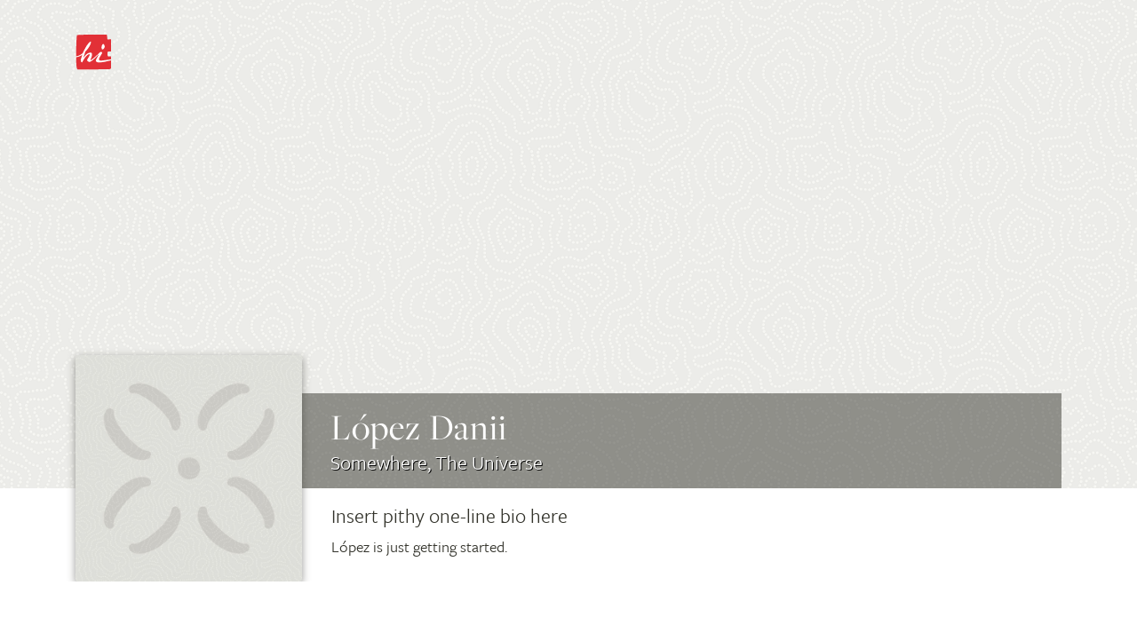

--- FILE ---
content_type: text/html
request_url: https://hitotoki.org/people/daniela
body_size: 17586
content:
  <!DOCTYPE html>
<html>
    <head>
          <meta content="text/html; charset=utf-8" http-equiv="Content-Type" />
  <meta content="en-us" http-equiv="Content-Language" />

      <script type="text/javascript">var _sf_startpt=(new Date()).getTime()</script>
  
      <meta content='width=device-width, initial-scale=1.0, maximum-scale=1.0, user-scalable=no, minimal-ui' name='viewport'>
  
      <head prefix="og: http://ogp.me/ns# fb: http://ogp.me/ns/fb# narrativemapping: http://ogp.me/ns/fb/hitotoki#">
    <meta property="fb:app_id" content="475799045785748" />
    <meta property="og:url" content="https://hitotoki.org/people/daniela" />
    <!-- required -->
    <meta property="og:title" content="López Danii">
            <meta name="og:image" content="/bundles/hitomain/images/hi_big.png?v=1475304932">
    
            <!-- summary card -->
        <meta name="twitter:card" content="summary">
                    <meta name="twitter:image" content="/bundles/hitomain/images/default-profile.jpg?v=1475304932">
                <meta name="twitter:site" content="@sayhi">
    <meta name="twitter:title" content="López Danii on Hi">
            <meta name="twitter:description" content="Moments by López Danii on Hi">
    



  <link rel="apple-touch-icon" href="../bundles/hitomain/images/apple-touch-icon-57x57-v=1475304932.png" />
  <link rel="apple-touch-icon" sizes="72x72" href="../bundles/hitomain/images/apple-touch-icon-72x72-v=1475304932.png" />
  <link rel="apple-touch-icon" sizes="114x114" href="../bundles/hitomain/images/apple-touch-icon-114x114-v=1475304932.png" />
  <link rel="icon" type="image/x-icon" href="../bundles/hitomain/images/favicon-v=1475304932.png" />

  <title>López Danii on Hi</title>
            <link rel="stylesheet" href="../css/3719091-v=1475304932.css" />
      
  <script src="http://cdn.ravenjs.com/1.1.11/jquery,native/raven.min.js"></script>
  <script>
      var options = {
          whitelistUrls: [
              /hi\.co/, /i\.hi\.co/, /sayhi\.co/, /sayhi\.dev/
          ]
      };
      
  </script>

  <link rel="stylesheet" href="https://use.typekit.net/mkp3ksc.css">
  <script type="text/javascript">try{Typekit.load();}catch(e){}</script>
    <script type="text/javascript">
    window._gaq = {
      push: function(){},
      _createAsyncTracker: function(){},
      _getAsyncTracker: function(){}
    }
  </script>
      </head>
    <body class="fullbleed profile_page" data-route="">
        <div class="off-canvas-wrap">
  <div class="inner-wrap">
          <aside class="left-off-canvas-menu">
      <nav>
        <ul>
                  <li><a href="#" onclick='$(".exit-off-canvas").click();return false;' rel="auth" class="auth_delay">Sign In / Sign Up</a></li>
                </ul>
                <ul>
          <li><a href="/">Home</a></li>
          <li><a href="../editors_picks.html">Editors' picks</a></li>
          <li><a href="../extended.html">All the stories</a></li>
        </ul>
        <ul>
          <li><a href="../login.html">Welcome committee</a></li>
          <li><a href="../about.html">About Hi</a></li>
          <li><a href="mailto:feedback@hi.co">feedback@hi.co</a></li>
                  </ul>
      </nav>
      <h3>Capture. Write. Publish.</h3>
      <h3>1,994,637 words<br /> 3,431 cities</h3>
    </aside>
    <a class="exit-off-canvas"></a>




      <div class="container header-container-mobile">
        <div class="row">
          <header>
            <div class="large-6 medium-7 small-6 columns logo">
              <h1>                <a class="left-off-canvas-toggle asleep" href="#">
                  <svg alt="Home" version="1.1" id="Layer_3" xmlns="http://www.w3.org/2000/svg" xmlns:xlink="http://www.w3.org/1999/xlink" x="0px" y="0px"
                     width="40px" height="40px" viewBox="0 0 43 43" enable-background="new 0 0 43 43" xml:space="preserve">
                  <g>
                    <path class="background" fill="#FF0000" d="M1.769,0.671c-0.686,0.7-1.771,34.654-0.128,39.926c0.584,1.878,1.245,1.719,1.964,1.725
      c0.72,0.005,36.007-0.368,37.469-0.44c1.555-0.076,2.321-1.021,2.516-3.294c0.097-1.134-0.069-12.161-0.204-12.325
      c-0.134-0.166-2.698,0.159-3.418,0.243c-0.721,0.084-1.16-1.179-1.155-1.807c0.005-0.63-0.164-2.071-0.159-2.699
      c0.005-0.63,0.439-1.437,1.16-1.512c0.701-0.075,3.707,0.16,3.883-0.13c0.176-0.292,0.013-12.528,0.02-13.427
      c0.007-0.899-0.799-1.355-1.608-1.361c-0.81-0.006-2.251,0.432-2.251,0.432s-1.438-0.011-1.429-1.27
      c0.01-1.258-0.329-3.959-0.329-3.959s-0.175-0.721-0.984-0.727C36.305,0.039,2.661-0.239,1.769,0.671z"/>
    <path class="foreground" fill="#FFFFFF" d="M16.926,33.116c-1.678-0.013-3.272-1.749-2.785-2.764c0.444-0.928,4.122-6.668,2.953-6.677
      c-4.23-0.033-8.743,9.599-9.014,9.777c-0.271,0.177-1.662-0.238-1.478-0.822c0.391-1.236-0.347-1.576-0.347-1.576
      c0.007-0.898,2.076-6.817,2.076-6.817c-1.495,1.518-5.697,3.081-7.657,3.186c-1.395,0.074-0.191-1.155-0.191-1.155
      s3.876-0.038,8.312-3.87c0,0,5.074-11.613,9.281-14.092c1.254-0.739,0.779,3.918-3.125,8.743c-0.51,0.631-1.816,2.234-3.084,3.483
      l-2.399,7.985c0,0,3.709-6.807,8.685-6.767c3.147,0.023,1.396,5.585,0.299,7.825c-1.097,2.239,0.665,1.023,1.345,0.55
      c2.486-1.735,9.823-8.602,10.095-8.96c0.272-0.357,2.116-0.298,2.378,0.604c0.263,0.901-3.917,6.534-3.927,7.838
      c-0.011,1.304,0.929,1.896,2.143,1.905c1.214,0.009,12.603-1.605,13.149-1.652c0.473-0.042,0.541,0.917,0,1.081
      c-0.688,0.21-10.379,2.84-15.415,2.802c-1.349-0.011-3.683-0.568-3.67-2.231c0.008-1.08,3.516-6.919,3.472-7.078
      c-0.043-0.157-0.133-0.169-0.291-0.113C27.574,24.375,19.488,33.136,16.926,33.116z"/>
    <path class="foreground" fill="#FFFFFF" d="M31.606,14.524c0.012-1.482,1.284-3.227,1.914-3.222s1.82,1.408,1.863,3.252
      c0.034,1.438-1.87,3.447-2.454,3.354c-0.583-0.095-1.26,0.125-1.337-1.539C31.516,14.704,31.606,14.524,31.606,14.524z"/>
                  </g>
                  </svg>
                </a>
              </h1>
                          </div>
                          <div class="large-6 medium-7 small-6 columns show-for-small-only" style="
                position: relative;
                width: auto;
                top: -18px;
                float: right;
                padding: 0;
                margin: 0;
                height: 0px;
                ">
                <a href="../login.html" class="button shock" style="font-size: 1.4em;display: inline;float: right;font-size: 1.4em; display: inline; float: right; margin-right: 15px; margin-top: 25px;">Join</a>
              </div>
                        <div class="large-6 medium-5 hide-for-small columns sketchme">
              <nav>
              <ul>
                                <li class="login_action asleep">
                  <a href="#" rel="auth" class="button shock" style="font-size: 1.8em;">Join</a>
                </li>
                              </ul>
              </nav>
            </div>
          </header>
        </div>
      </div>

  
  <div id="alertsContainer">
    <div class="container alerts">
      <div class="row">
                                            </div>
  </div>
    </div>

  
    <div id="profile_cover">
    <div class="head_wrap">
      <div class="cover_image fadein fadein-half"  style="background-image: url('../bundles/hitomain/images/bg_huge_pattern-v=1475304932.png');"></div>
      <div class="container ">
        <div class="row large-12 medium-12">
          <div class="large-3 medium-4 small-8 small-offset-2 large-offset-0 medium-offset-0 columns profile_image">
            <a
                            href="../bundles/hitomain/images/default-profile-v=1475304932.jpg" class="fancybox"
              >

              <img class="big_profile ava" src="../bundles/hitomain/images/default-profile-v=1475304932.jpg">
            </a>

                        <div class="subscription">
              <button rel="auth" data-sub-type="user" data-username="daniela" class="subscription_button btn asleep" data-state="unsubscribed" disabled="disabled" >Subscribe</button>
              <p class="hint">                                <br />Get updated when López publishes an extended moment.
                              </p>
            </div>
            
                                </div>

        <div class="large-9 medium-8 columns last profile_data">
          <div class="profile_data_head">
                        <h1>López Danii</h1>
            <p class="location">
                            Somewhere, The Universe                           </p>
          </div>
          <p class="bio">
                        Insert pithy one-line bio here                       </p>
                                    <p class="history">López is just getting started.</p>
                          
          </div>
        </div>
      </div>
    </div>
  </div>

  
    
  

    
    
    
        <footer>
        <div class="row">
          <div class="large-12 columns">
            <ul><li><a href="../about.html">About Hi / Contact</a></li><li><a href="../about/privacy.html">Privacy Policy</a></li><li><a href="../about/terms.html">Terms of Service</a></li></ul>
            <p>© 2013–2016 Moments Management Corp.<br /> Managing your moments, so you don't have to.</p>

            <div class="colab">
            <h4>Proudly in collaboration with</h4>
            <a href="http://rackspace.com" target="_new">
            <svg version="1.1" xmlns="http://www.w3.org/2000/svg" xmlns:xlink="http://www.w3.org/1999/xlink" x="0px" y="0px"
               width="50px" height="14.862px" viewBox="161.679 50.76 50 14.862" enable-background="new 161.679 50.76 50 14.862"
               xml:space="preserve" id="rackspace">
            <g id="Foreground">
                <path fill="#FFFFFF" d="M185.262,50.792c-0.019,0-0.034,0.013-0.038,0.031l-0.358,1.869c-0.002,0.011,0.001,0.023,0.008,0.032
                  s0.018,0.014,0.029,0.014h1.114c0.018,0,0.034-0.013,0.038-0.031l0.059-0.294c0.002-0.011-0.001-0.023-0.008-0.032
                  c-0.007-0.009-0.018-0.014-0.029-0.014c0,0-0.612,0-0.693,0c0.014-0.071,0.076-0.398,0.085-0.448c0.057,0,0.625,0,0.625,0
                  c0.019,0,0.034-0.014,0.038-0.032l0.053-0.294c0-0.002,0.001-0.004,0.001-0.007c0-0.009-0.003-0.018-0.009-0.024
                  c-0.007-0.009-0.019-0.014-0.03-0.014c0,0-0.527,0-0.607,0c0.013-0.068,0.063-0.336,0.073-0.384c0.058,0,0.7,0,0.7,0
                  c0.019,0,0.034-0.013,0.038-0.032l0.051-0.294c0-0.002,0-0.004,0-0.007c0-0.009-0.003-0.018-0.009-0.024
                  c-0.008-0.009-0.018-0.014-0.029-0.014L185.262,50.792L185.262,50.792z"/>
                <path fill="#FFFFFF" d="M175.747,51.163h-0.086l-0.095,0.494h0.087c0.124,0,0.233-0.04,0.3-0.107
                  c0.049-0.05,0.073-0.113,0.073-0.187v-0.007C176.023,51.223,175.938,51.163,175.747,51.163z M175.31,50.792h0.316
                  c0.3,0,0.857,0,0.867,0.522v0.016c0,0.185-0.062,0.345-0.18,0.465c-0.147,0.15-0.373,0.233-0.636,0.233h-0.186l-0.13,0.678
                  c-0.003,0.019-0.019,0.031-0.038,0.031h-0.375c-0.011,0-0.022-0.005-0.029-0.014c-0.007-0.008-0.01-0.021-0.008-0.031l0.361-1.869
                  C175.276,50.805,175.292,50.792,175.31,50.792z"/>
                <path fill="#FFFFFF" d="M177.173,51.976c0.003,0.205,0.102,0.423,0.364,0.423c0.133,0,0.253-0.053,0.356-0.158
                  c0.182-0.186,0.259-0.48,0.255-0.689c-0.003-0.204-0.103-0.42-0.37-0.42c-0.136,0-0.256,0.053-0.358,0.156
                  C177.265,51.446,177.168,51.716,177.173,51.976z M176.993,51.122c0.205-0.24,0.471-0.362,0.791-0.362
                  c0.519,0,0.823,0.303,0.833,0.831c0.006,0.317-0.103,0.62-0.307,0.854c-0.188,0.214-0.47,0.326-0.815,0.326
                  c-0.463,0-0.781-0.327-0.79-0.814C176.699,51.647,176.801,51.351,176.993,51.122z"/>
                <path fill="#FFFFFF" d="M181.14,50.792c-0.015,0-0.029,0.009-0.035,0.023c0,0-0.467,1.055-0.57,1.289
                  c-0.006-0.251-0.032-1.274-0.032-1.274c0-0.021-0.017-0.037-0.039-0.037h-0.503c-0.015,0-0.029,0.009-0.035,0.023
                  c0,0-0.439,1.059-0.535,1.29c-0.015-0.247-0.075-1.277-0.075-1.277c-0.001-0.021-0.018-0.036-0.038-0.036h-0.375
                  c-0.011,0-0.021,0.004-0.028,0.012c-0.007,0.008-0.011,0.019-0.01,0.029l0.154,1.869c0.001,0.02,0.018,0.035,0.038,0.035h0.463
                  c0.015,0,0.029-0.009,0.035-0.023c0,0,0.465-1.103,0.567-1.345c0.008,0.258,0.042,1.331,0.042,1.331
                  c0,0.021,0.018,0.037,0.039,0.037h0.468c0.015,0,0.029-0.009,0.035-0.022l0.856-1.869c0.005-0.012,0.004-0.026-0.003-0.037
                  c-0.007-0.011-0.019-0.018-0.032-0.018H181.14z"/>
                <path fill="#FFFFFF" d="M181.918,50.792c-0.019,0-0.034,0.013-0.038,0.031l-0.358,1.869c-0.002,0.011,0.001,0.023,0.008,0.032
                  c0.007,0.009,0.018,0.014,0.03,0.014h1.114c0.019,0,0.034-0.013,0.038-0.031l0.058-0.294c0.002-0.011,0-0.023-0.008-0.032
                  c-0.007-0.009-0.018-0.014-0.03-0.014c0,0-0.611,0-0.693,0c0.014-0.071,0.076-0.398,0.085-0.448c0.057,0,0.625,0,0.625,0
                  c0.019,0,0.034-0.014,0.038-0.032l0.053-0.294c0-0.002,0-0.004,0-0.007c0-0.009-0.003-0.018-0.009-0.024
                  c-0.007-0.009-0.018-0.014-0.029-0.014c0,0-0.527,0-0.607,0c0.013-0.068,0.064-0.336,0.073-0.384c0.058,0,0.7,0,0.7,0
                  c0.019,0,0.035-0.013,0.038-0.032l0.051-0.294c0-0.002,0-0.004,0-0.007c0-0.009-0.003-0.018-0.009-0.024
                  c-0.007-0.009-0.018-0.014-0.029-0.014L181.918,50.792L181.918,50.792z"/>
                <path fill="#FFFFFF" d="M183.985,51.163h-0.124l-0.08,0.427h0.09c0.089,0,0.252-0.014,0.34-0.103
                  c0.041-0.041,0.061-0.094,0.061-0.16v-0.006C184.27,51.174,184.162,51.163,183.985,51.163z M183.96,50.792
                  c0.343,0,0.77,0,0.779,0.479v0.013c0,0.142-0.045,0.264-0.133,0.355c-0.074,0.077-0.177,0.129-0.296,0.153
                  c0.04,0.034,0.069,0.083,0.085,0.145l0.194,0.752c0.001,0.003,0.001,0.007,0.001,0.01c0,0.008-0.002,0.017-0.008,0.023
                  c-0.007,0.009-0.019,0.015-0.03,0.015h-0.394c-0.018,0-0.033-0.012-0.037-0.029l-0.1-0.439l-0.018-0.087
                  c-0.031-0.152-0.045-0.221-0.187-0.221h-0.11l-0.143,0.746c-0.004,0.018-0.02,0.031-0.038,0.031h-0.375
                  c-0.012,0-0.022-0.005-0.03-0.014c-0.007-0.009-0.01-0.021-0.008-0.032l0.355-1.87c0.003-0.018,0.02-0.031,0.038-0.031H183.96
                  L183.96,50.792z"/>
                <path fill="#FFFFFF" d="M187.278,51.163h-0.097l-0.229,1.204h0.128c0.238,0,0.421-0.063,0.544-0.188
                  c0.126-0.128,0.189-0.321,0.189-0.574v-0.029C187.81,51.317,187.609,51.163,187.278,51.163z M186.831,50.792h0.562
                  c0.326,0,0.875,0.109,0.89,0.835c0.003,0.185-0.029,0.533-0.287,0.796c-0.205,0.208-0.505,0.314-0.894,0.314h-0.629
                  c-0.012,0-0.022-0.005-0.029-0.014c-0.008-0.009-0.011-0.021-0.009-0.032l0.357-1.869
                  C186.797,50.805,186.812,50.792,186.831,50.792z"/>
                <path fill="#FFFFFF" d="M189.68,51.902h-0.089l-0.088,0.464h0.082c0.145,0,0.302-0.011,0.383-0.094
                  c0.041-0.041,0.061-0.099,0.061-0.174V52.09C190.025,51.955,189.928,51.902,189.68,51.902z M189.834,51.163h-0.1l-0.075,0.384
                  h0.101c0.099,0,0.23-0.015,0.301-0.087c0.035-0.036,0.052-0.082,0.052-0.141v-0.006C190.11,51.188,190.013,51.163,189.834,51.163z
                   M189.397,50.792h0.554c0.384,0,0.606,0.177,0.612,0.485v0.009c0,0.193-0.126,0.365-0.307,0.44
                  c0.139,0.064,0.22,0.202,0.224,0.395v0.014c0,0.153-0.048,0.28-0.144,0.376c-0.147,0.151-0.404,0.227-0.763,0.227h-0.532
                  c-0.012,0-0.022-0.005-0.03-0.014c-0.007-0.009-0.01-0.021-0.008-0.032l0.355-1.87C189.363,50.805,189.379,50.792,189.397,50.792z
                  "/>
                <path fill="#FFFFFF" d="M192.152,50.792c-0.012,0-0.022,0.006-0.03,0.015c0,0-0.479,0.633-0.551,0.729
                  c-0.041-0.11-0.269-0.72-0.269-0.72c-0.006-0.015-0.021-0.025-0.036-0.025h-0.396c-0.013,0-0.025,0.006-0.032,0.017
                  c-0.004,0.006-0.006,0.014-0.006,0.021c0,0.005,0.001,0.01,0.003,0.015c0,0,0.446,1.063,0.456,1.084
                  c-0.005,0.022-0.146,0.763-0.146,0.763c-0.001,0.002-0.001,0.005-0.001,0.007c0,0.009,0.003,0.018,0.009,0.024
                  c0.007,0.009,0.018,0.014,0.029,0.014h0.375c0.019,0,0.034-0.013,0.038-0.031c0,0,0.143-0.746,0.146-0.765
                  c0.012-0.015,0.878-1.088,0.878-1.088c0.006-0.007,0.009-0.016,0.009-0.024c0-0.006-0.001-0.011-0.004-0.017
                  c-0.006-0.014-0.02-0.022-0.034-0.022H192.152L192.152,50.792z"/>

                    <path fill="#FFFFFF" d="M166.95,53.826c-0.199,0.419-0.12,0.764,0.177,0.769c0.297,0.005,0.699-0.331,0.898-0.75
                      c0.199-0.42,0.12-0.764-0.177-0.77C167.551,53.071,167.149,53.406,166.95,53.826z M169.369,52.311
                      c0.002,0.001,0.003,0.003,0.003,0.006c0,0.001,0,0.002,0,0.002c-0.177,0.503-0.471,1.075-0.763,1.509
                      c-0.614,0.912-1.496,1.487-1.969,1.285s-0.359-1.107,0.256-2.02c0.139-0.205,0.29-0.393,0.447-0.559
                      c0.001-0.001,0.002-0.003,0.002-0.005c0-0.004-0.003-0.007-0.007-0.007h-0.001c-0.193,0.027-0.389,0.065-0.586,0.115
                      c-0.002,0-0.003,0.001-0.004,0.002c-2.076,2.546-2.959,5.852-2.837,8.801v0.001c0,0.004-0.003,0.007-0.007,0.007
                      c0,0-0.002,0-0.003-0.001c-1.224-0.493-2.118-1.675-2.211-3.172l-0.001-0.018c-0.155-2.663,1.968-5.391,4.742-6.093
                      C167.504,51.894,168.52,51.966,169.369,52.311z"/>
                    <path fill="#FFFFFF" d="M168.584,59.494c-0.202,0.14-0.412,0.27-0.63,0.386c0,0.001-0.002,0.001-0.002,0.001
                      c-0.004,0-0.008-0.003-0.008-0.007c-0.041-0.639-0.178-1.259-0.417-1.774c-0.635-1.376-1.744-1.482-2.478-0.236
                      c-0.449,0.763-0.653,1.855-0.598,2.903c0,0.004,0.002,0.006,0.005,0.007c0.778,0.244,1.674,0.271,2.63,0.029
                      c2.771-0.706,4.889-3.431,4.735-6.091c-0.135-2.337-1.979-3.848-4.303-3.708c0,0-0.003,0.001-0.004,0.002
                      c-0.226,0.229-0.437,0.46-0.636,0.693c-0.001,0.001-0.001,0.003-0.001,0.004c0,0.003,0.003,0.007,0.007,0.007c0,0,0,0,0.001,0
                      c1.361-0.172,2.453,0.104,3.166,0.671c0.001,0.001,0.003,0.003,0.003,0.005c0,0.001,0,0.003-0.001,0.004
                      c-2.454,3.459-2.15,5.431-1.466,7.095c0,0.001,0,0.001,0,0.003C168.586,59.49,168.585,59.493,168.584,59.494z"/>
                      <path fill="#FFFFFF" d="M199.694,56.888c-0.378,0.378-0.662,1.089-0.662,1.655c0,0.497,0.185,0.806,0.504,0.806
                        c0.513,0,0.954-0.536,1.106-1.32c0.034-0.175,0.068-0.354,0.094-0.513c0.024-0.158,0.04-0.298,0.035-0.396
                        c-0.017-0.335-0.19-0.516-0.503-0.516C200.077,56.604,199.878,56.704,199.694,56.888z M200.217,60.387
                        c-0.001-0.002-0.002-0.004-0.001-0.006l0.116-0.593c0.002-0.009-0.003-0.016-0.011-0.018c-0.007-0.001-0.013,0.002-0.016,0.007
                        c-0.259,0.439-0.767,0.719-1.336,0.719c-0.937,0-1.359-0.831-1.359-1.662c-0.001-0.945,0.369-1.88,0.991-2.502
                        c0.521-0.521,1.193-0.796,1.944-0.796c0.571,0.003,0.994,0.168,1.259,0.489c0.393,0.475,0.36,1.188,0.263,1.707l-0.507,2.652
                        c-0.001,0.003-0.004,0.006-0.007,0.006h-1.332C200.221,60.39,200.218,60.389,200.217,60.387z"/>
                      <path fill="#FFFFFF" d="M191.475,55.536c0.579,0,1.007,0.126,1.213,0.243c0.003,0.001,0.004,0.004,0.003,0.007l-0.199,1.049
                        c-0.001,0.002-0.002,0.004-0.004,0.005s-0.004,0.001-0.007,0c-0.233-0.128-0.639-0.264-1.074-0.264
                        c-0.365,0-0.603,0.153-0.603,0.409c0,0.184,0.182,0.349,0.567,0.536c0.502,0.25,1.068,0.622,1.068,1.293
                        c0,0.438-0.146,0.805-0.434,1.09c-0.383,0.38-1.004,0.588-1.752,0.582c-0.574-0.01-1.155-0.159-1.446-0.369
                        c-0.002-0.002-0.003-0.004-0.003-0.007l0.2-1.055c0.001-0.002,0.003-0.004,0.005-0.005c0.002,0,0.004,0,0.006,0
                        c0.312,0.195,0.924,0.406,1.374,0.406c0.349,0,0.583-0.161,0.583-0.419c0-0.234-0.165-0.397-0.586-0.604
                        c-0.667-0.333-1.001-0.756-1.001-1.255C189.386,56.199,190.222,55.536,191.475,55.536z"/>
                      <path fill="#FFFFFF" d="M205.394,55.545c0.356,0,0.719,0.062,0.971,0.165c0.003,0.001,0.006,0.005,0.005,0.008l-0.216,1.13
                        c0,0.002-0.002,0.004-0.004,0.005c-0.002,0.001-0.004,0.001-0.006,0c-0.218-0.122-0.469-0.18-0.769-0.18
                        c-1.003,0-1.601,0.874-1.601,1.716c0,0.714,0.478,0.971,0.923,0.971c0.397,0,0.735-0.087,1.165-0.299
                        c0.002-0.001,0.006-0.001,0.008,0c0.002,0.002,0.003,0.004,0.003,0.007l-0.221,1.16c0,0.002-0.001,0.004-0.003,0.005
                        c-0.326,0.158-0.83,0.252-1.35,0.252c-1.217,0-2.001-0.763-2.001-1.943C202.299,56.834,203.629,55.545,205.394,55.545z"/>
                      <path fill="#FFFFFF" d="M183.655,55.545c0.356,0,0.719,0.062,0.971,0.165c0.003,0.001,0.005,0.005,0.004,0.008l-0.215,1.13
                        c-0.001,0.002-0.002,0.004-0.004,0.005c-0.002,0.001-0.004,0.001-0.006,0c-0.217-0.122-0.469-0.18-0.769-0.18
                        c-1.003,0-1.6,0.874-1.6,1.716c0,0.714,0.478,0.971,0.922,0.971c0.398,0,0.736-0.087,1.166-0.299
                        c0.002-0.001,0.005-0.001,0.007,0c0.002,0.002,0.003,0.004,0.003,0.007l-0.22,1.16c0,0.002-0.002,0.004-0.003,0.005
                        c-0.326,0.158-0.83,0.252-1.349,0.252c-1.217,0-2.001-0.763-2.001-1.943C180.56,56.834,181.891,55.545,183.655,55.545z"/>
                      <path fill="#FFFFFF" d="M176.105,55.526c0.083,0,0.186,0.009,0.261,0.022c0.002,0,0.003,0.001,0.005,0.003
                        c0,0.001,0.001,0.003,0,0.005l-0.271,1.365c0,0.002-0.001,0.003-0.003,0.004c-0.002,0.001-0.003,0.001-0.006,0.001
                        c-0.049-0.01-0.127-0.022-0.219-0.022c-0.956,0-1.329,0.935-1.474,1.708l-0.34,1.817c0,0.004-0.003,0.006-0.007,0.006h-1.394
                        c-0.002,0-0.004-0.001-0.005-0.003c-0.001-0.001-0.002-0.004-0.001-0.006l0.911-4.789c0-0.003,0.003-0.006,0.007-0.006h1.227
                        c0.002,0,0.003,0,0.005,0.002c0,0.001,0.001,0.003,0.001,0.004l-0.156,0.823c-0.001,0.005,0,0.013,0.007,0.016
                        c0.007,0.004,0.015,0.001,0.02-0.006C175.039,55.865,175.545,55.526,176.105,55.526z"/>
                      <path fill="#FFFFFF" d="M177.956,56.888c-0.378,0.378-0.662,1.089-0.662,1.655c0,0.497,0.184,0.806,0.504,0.806
                        c0.513,0,0.954-0.536,1.106-1.32c0.034-0.175,0.068-0.354,0.093-0.513c0.025-0.158,0.04-0.298,0.036-0.396
                        c-0.017-0.335-0.191-0.516-0.504-0.516C178.338,56.604,178.14,56.704,177.956,56.888z M178.479,60.387
                        c-0.001-0.002-0.002-0.004-0.001-0.006l0.117-0.593c0.001-0.009-0.003-0.016-0.012-0.018c-0.006-0.001-0.012,0.002-0.016,0.007
                        c-0.259,0.439-0.766,0.719-1.336,0.719c-0.936,0-1.359-0.831-1.36-1.662c0-0.945,0.371-1.88,0.992-2.502
                        c0.521-0.521,1.193-0.796,1.944-0.796c0.572,0.003,0.995,0.168,1.259,0.489c0.392,0.475,0.36,1.188,0.262,1.707l-0.507,2.652
                        c0,0.003-0.003,0.006-0.006,0.006h-1.331C178.481,60.39,178.479,60.389,178.479,60.387z"/>
                      <path fill="#FFFFFF" d="M194.769,59.428c0.739,0,1.282-1.051,1.282-1.978c0-0.224-0.053-0.768-0.568-0.768
                        c-0.524,0-0.968,0.598-1.14,1.504C194.284,58.497,194.12,59.428,194.769,59.428z M195.979,55.536
                        c0.932,0,1.537,0.707,1.537,1.808c0,1.155-0.555,2.339-1.555,2.872c-0.91,0.485-1.724,0.272-1.979-0.108
                        c0-0.001-0.001-0.001-0.001,0l-0.341,1.799c0,0.003-0.004,0.005-0.007,0.005h-1.395c-0.002,0-0.004-0.001-0.005-0.002
                        c-0.002-0.002-0.002-0.004-0.002-0.006l1.197-6.295c0.001-0.003,0.003-0.006,0.007-0.006l1.227,0.001
                        c0.002,0,0.004,0.001,0.005,0.003c0.002,0.001,0.002,0.004,0.002,0.006l-0.122,0.641c-0.002,0.007-0.001,0.016,0.006,0.019
                        s0.015,0,0.02-0.007l0.006-0.008C194.938,55.796,195.446,55.536,195.979,55.536z"/>
                      <path fill="#FFFFFF" d="M185.53,53.967h1.385c0.002,0,0.004,0.001,0.006,0.003c0.001,0.002,0.001,0.003,0.001,0.006
                        l-0.723,3.799c0,0.002,0.001,0.004,0.003,0.006c0.002,0.001,0.005,0,0.007-0.001l1.858-2.144
                        c0.001-0.001,0.003-0.002,0.005-0.002h1.519c0.003,0,0.006,0.001,0.007,0.004c0.001,0.001,0.001,0.002,0.001,0.003
                        s-0.001,0.003-0.002,0.004l-1.929,2.173l1.177,2.553c0.001,0.001,0.001,0.002,0.001,0.003s-0.001,0.003-0.002,0.004
                        c-0.001,0.002-0.004,0.003-0.006,0.003h-1.499c-0.003,0-0.005-0.002-0.007-0.004l-1.138-2.524
                        c-0.001-0.002-0.003-0.003-0.005-0.003c-0.003,0-0.004,0.002-0.005,0.004l-0.479,2.521c0,0.004-0.003,0.006-0.007,0.006h-1.385
                        c-0.002,0-0.004-0.001-0.005-0.002c-0.001-0.002-0.002-0.004-0.001-0.006l1.216-6.4
                        C185.524,53.969,185.527,53.967,185.53,53.967z"/>
                      <path fill="#FFFFFF" d="M209.205,56.966c0-0.245-0.203-0.399-0.507-0.399c-0.601,0-0.986,0.486-1.099,0.946l-0.004,0.017
                        c0,0-0.001,0,0,0.001l0,0h0.018c0.815,0.005,1.275-0.078,1.477-0.278C209.167,57.175,209.205,57.081,209.205,56.966z
                         M208.873,55.536c0.991,0,1.652,0.576,1.652,1.43c0,0.395-0.128,0.72-0.382,0.967c-0.464,0.452-1.336,0.66-2.67,0.628l-0.015,0
                        c-0.001,0-0.001,0-0.001,0c0,0,0,0,0,0l0.001,0.015c0.004,0.137,0.052,0.331,0.142,0.457c0.183,0.23,0.505,0.356,0.904,0.356
                        c0.585,0,1.092-0.142,1.642-0.459c0.003-0.001,0.006-0.001,0.008,0s0.003,0.004,0.003,0.007l-0.222,1.167
                        c-0.001,0.002-0.002,0.004-0.004,0.005c-0.671,0.341-1.457,0.378-1.766,0.378c-1.311,0-2.059-0.729-2.059-2.001
                        c0-0.734,0.27-1.469,0.738-2.017C207.361,55.867,208.081,55.536,208.873,55.536z"/>
                    <path fill="#FFFFFF" d="M210.532,59.895c-0.026,0.291,0.186,0.523,0.475,0.523c0.296,0,0.56-0.242,0.586-0.538
                      c0.026-0.291-0.186-0.523-0.475-0.523C210.822,59.357,210.559,59.598,210.532,59.895z M210.449,59.887
                      c0.03-0.339,0.33-0.614,0.669-0.614s0.589,0.275,0.559,0.614c-0.031,0.339-0.33,0.613-0.67,0.613
                      C210.668,60.5,210.418,60.226,210.449,59.887z M210.928,59.525c0.001-0.001,0.002-0.003,0.003-0.003h0.154l0.001,0
                      c0.04,0,0.065,0,0.086,0.002c0.026,0.002,0.047,0.006,0.068,0.014c0.078,0.026,0.122,0.087,0.122,0.167
                      c0,0.013-0.002,0.027-0.004,0.042c-0.019,0.097-0.079,0.176-0.192,0.207l0.099,0.291c0,0,0,0,0,0.001s0,0.001,0,0.001
                      c-0.001,0.001-0.001,0.001-0.001,0.001h-0.102c0,0-0.002-0.001-0.003-0.002l-0.094-0.277l-0.062,0.001h-0.002h-0.068
                      l-0.051,0.275c-0.001,0.001-0.002,0.002-0.002,0.002h-0.084c-0.001,0-0.002,0-0.003-0.001c0,0,0-0.001,0-0.002l0.052-0.277
                      v-0.004l0.042-0.218L210.928,59.525z M211.068,59.611h-0.067l-0.025,0.136l-0.025,0.135h0.066h0.008
                      c0.033,0,0.057-0.001,0.074-0.002c0.02-0.001,0.035-0.004,0.051-0.009c0.063-0.019,0.108-0.065,0.12-0.125
                      c0.011-0.059-0.016-0.105-0.072-0.124c-0.015-0.005-0.028-0.007-0.048-0.009c-0.018-0.001-0.04-0.001-0.073-0.002H211.068z"/>

                  <path fill="#FFFFFF" d="M188.444,65.092h-0.393c-0.002,0-0.004-0.001-0.006-0.003c-0.001-0.002-0.002-0.004-0.001-0.006
                    l0.45-2.371c0-0.003,0.003-0.006,0.007-0.006h0.393c0.003,0,0.005,0.001,0.006,0.003s0.002,0.004,0.001,0.006l-0.45,2.371
                    C188.45,65.089,188.448,65.092,188.444,65.092z"/>
                  <path fill="#FFFFFF" d="M201.996,65.092h-0.25c-0.002,0-0.004-0.001-0.006-0.003c-0.001-0.002-0.001-0.004-0.001-0.006
                    l0.182-0.951c0.009-0.057,0.013-0.133,0.008-0.187c-0.017-0.216-0.154-0.345-0.367-0.345c-0.245,0-0.474,0.23-0.532,0.537
                    l-0.176,0.948c-0.001,0.003-0.004,0.006-0.007,0.006h-0.25c-0.002,0-0.004-0.001-0.006-0.003
                    c-0.001-0.002-0.002-0.004-0.001-0.006l0.178-0.951c0.011-0.052,0.017-0.128,0.011-0.187c-0.016-0.213-0.158-0.345-0.37-0.345
                    c-0.245,0-0.474,0.23-0.532,0.537l-0.179,0.948c-0.001,0.003-0.004,0.006-0.007,0.006h-0.251c-0.002,0-0.004-0.001-0.005-0.003
                    s-0.002-0.004-0.002-0.006l0.316-1.679c0.001-0.004,0.004-0.006,0.007-0.006h0.251c0.002,0,0.004,0.001,0.005,0.002
                    c0.001,0.002,0.002,0.004,0.001,0.006l-0.045,0.246c0.146-0.175,0.293-0.29,0.522-0.29c0.243,0,0.433,0.138,0.51,0.37
                    c0.144-0.242,0.365-0.37,0.644-0.37c0.312,0,0.536,0.212,0.562,0.526c0.005,0.064-0.006,0.139-0.018,0.211
                    c-0.003,0.017-0.005,0.034-0.008,0.051l-0.177,0.936C202.003,65.089,202,65.092,201.996,65.092z"/>
                  <path fill="#FFFFFF" d="M207.733,65.092h-0.251c-0.002,0-0.004-0.001-0.005-0.003c-0.002-0.002-0.002-0.004-0.002-0.006
                    l0.179-0.951c0.011-0.052,0.016-0.129,0.011-0.187c-0.017-0.216-0.165-0.345-0.397-0.345c-0.262,0-0.496,0.226-0.558,0.537
                    l-0.179,0.948c-0.001,0.003-0.004,0.006-0.007,0.006h-0.25c-0.003,0-0.005-0.001-0.006-0.003s-0.002-0.004-0.002-0.006
                    l0.316-1.679c0.001-0.004,0.004-0.006,0.008-0.006h0.25c0,0,0.004,0.001,0.006,0.002c0.001,0.002,0.001,0.004,0.001,0.006
                    l-0.045,0.246c0.122-0.146,0.284-0.29,0.549-0.29c0.329,0,0.559,0.207,0.584,0.526c0.005,0.066-0.002,0.15-0.022,0.262
                    l-0.173,0.936C207.739,65.089,207.736,65.092,207.733,65.092z"/>
                  <path fill="#FFFFFF" d="M208.217,65.622c-0.138,0-0.259-0.038-0.38-0.118c-0.004-0.002-0.005-0.007-0.002-0.01l0.121-0.188
                    c0.001-0.002,0.003-0.003,0.005-0.003s0.004,0,0.005,0.001c0.062,0.047,0.177,0.082,0.26,0.082c0.149,0,0.268-0.087,0.406-0.302
                    l-0.437-1.677c0-0.002,0-0.005,0.002-0.006c0.001-0.002,0.003-0.003,0.005-0.003h0.26c0.003,0,0.006,0.002,0.007,0.005
                    l0.34,1.386l0.784-1.388c0.001-0.002,0.003-0.003,0.006-0.003h0.283c0.002,0,0.004,0.001,0.006,0.003
                    c0.001,0.003,0.001,0.005,0,0.007l-1.014,1.737C208.669,65.484,208.479,65.622,208.217,65.622z"/>
                  <path fill="#FFFFFF" d="M196.546,65.131c-0.372,0-0.768-0.255-0.804-0.741c-0.021-0.271,0.071-0.537,0.252-0.732
                    c0.173-0.188,0.414-0.295,0.664-0.295c0.407,0,0.615,0.248,0.703,0.396c0.002,0.003,0.001,0.008-0.003,0.01l-0.191,0.126
                    c-0.003,0.003-0.007,0.002-0.01-0.002c-0.093-0.138-0.233-0.295-0.499-0.295c-0.166,0-0.33,0.076-0.449,0.209
                    c-0.142,0.153-0.213,0.363-0.197,0.575c0.025,0.338,0.286,0.514,0.531,0.514c0.173,0,0.319-0.067,0.474-0.219
                    c0.002-0.001,0.003-0.002,0.006-0.002l0,0c0.001,0,0.003,0.001,0.005,0.002l0.157,0.162c0.003,0.003,0.003,0.008,0,0.011
                    C196.996,65.042,196.793,65.131,196.546,65.131z"/>
                  <path fill="#FFFFFF" d="M191.533,65.128c-0.321,0-0.546-0.204-0.57-0.521c-0.007-0.089,0.01-0.198,0.028-0.304l0.177-0.936
                    c0-0.004,0.004-0.006,0.007-0.006h0.394c0.002,0,0.004,0.001,0.005,0.002c0.002,0.002,0.002,0.004,0.002,0.007l-0.182,0.952
                    c-0.01,0.053-0.014,0.122-0.01,0.17c0.014,0.167,0.126,0.263,0.31,0.263c0.213,0,0.382-0.166,0.431-0.423l0.185-0.965
                    c0-0.004,0.003-0.006,0.007-0.006h0.393c0.002,0,0.004,0.001,0.006,0.002c0.001,0.002,0.002,0.004,0.001,0.007l-0.323,1.715
                    c-0.001,0.003-0.003,0.006-0.007,0.006h-0.393c-0.003,0-0.005-0.001-0.006-0.003s-0.002-0.004-0.002-0.006l0.037-0.197
                    C191.911,65.002,191.758,65.128,191.533,65.128z"/>
                  <path fill="#FFFFFF" d="M187.174,65.131c-0.467,0-0.814-0.316-0.849-0.771c-0.021-0.274,0.067-0.533,0.249-0.729
                    c0.179-0.193,0.431-0.304,0.692-0.304c0.396,0,0.614,0.213,0.729,0.393c0.002,0.003,0.001,0.007-0.002,0.01l-0.289,0.208
                    c-0.001,0.001-0.004,0.001-0.006,0.001c-0.001,0-0.003-0.001-0.004-0.003c-0.092-0.132-0.208-0.254-0.436-0.254
                    c-0.129,0-0.26,0.061-0.357,0.167c-0.122,0.136-0.185,0.321-0.17,0.508c0.018,0.245,0.199,0.422,0.43,0.422
                    c0.155,0,0.275-0.055,0.418-0.189c0.002-0.001,0.004-0.002,0.005-0.002c0.002,0,0.004,0.001,0.006,0.003l0.227,0.257
                    c0.003,0.003,0.002,0.007,0,0.009C187.677,64.992,187.492,65.131,187.174,65.131z"/>
                  <path fill="#FFFFFF" d="M185.068,65.092h-0.393c-0.002,0-0.004-0.001-0.005-0.003c-0.001-0.002-0.002-0.004-0.002-0.006
                    l0.179-0.951c0.011-0.053,0.017-0.121,0.013-0.171c-0.014-0.167-0.127-0.263-0.313-0.263c-0.213,0-0.382,0.166-0.431,0.423
                    l-0.181,0.965c0,0.003-0.003,0.006-0.006,0.006h-0.396c-0.002,0-0.004-0.001-0.006-0.003c-0.001-0.002-0.001-0.004-0.001-0.006
                    l0.323-1.715c0-0.004,0.003-0.006,0.007-0.006h0.393c0.002,0,0.004,0.001,0.005,0.002c0.001,0.002,0.002,0.004,0.001,0.007
                    l-0.037,0.193c0.111-0.114,0.267-0.237,0.492-0.237c0.319,0,0.542,0.204,0.567,0.52c0.008,0.093-0.011,0.205-0.028,0.304
                    l-0.173,0.936C185.075,65.089,185.072,65.092,185.068,65.092z"/>
                  <path fill="#FFFFFF" d="M174.543,65.092h-0.25c-0.002,0-0.003-0.001-0.005-0.003c-0.001-0.002-0.001-0.004-0.001-0.006
                    l0.179-0.951c0.011-0.052,0.016-0.128,0.011-0.187c-0.017-0.216-0.166-0.345-0.397-0.345c-0.262,0-0.497,0.226-0.558,0.537
                    l-0.179,0.948c0,0.003-0.003,0.006-0.006,0.006h-0.25c-0.002,0-0.004-0.001-0.005-0.003c-0.001-0.002-0.002-0.004-0.002-0.006
                    l0.451-2.371c0-0.003,0.003-0.006,0.007-0.006h0.25c0.002,0,0.004,0.001,0.006,0.003c0.001,0.002,0.001,0.004,0.001,0.006
                    l-0.178,0.938c0.122-0.146,0.284-0.29,0.548-0.29c0.329,0,0.559,0.207,0.584,0.526c0.005,0.067-0.002,0.15-0.022,0.262
                    l-0.173,0.936C174.549,65.089,174.546,65.092,174.543,65.092z"/>
                  <path fill="#FFFFFF" d="M175.804,65.131c-0.449,0-0.773-0.29-0.807-0.722c-0.022-0.276,0.076-0.561,0.26-0.762
                    c0.172-0.187,0.395-0.285,0.643-0.285c0.453,0,0.682,0.326,0.708,0.649c0.008,0.106-0.003,0.215-0.034,0.321
                    c-0.001,0.003-0.003,0.005-0.006,0.005h-1.309c0,0.019,0,0.036,0.002,0.054l0,0.007c0.024,0.304,0.236,0.5,0.54,0.5
                    c0.223,0,0.359-0.078,0.496-0.196c0.001-0.001,0.002-0.002,0.004-0.002c0.003,0.001,0.004,0.001,0.005,0.003l0.143,0.166
                    c0.003,0.003,0.003,0.007,0,0.01C176.318,64.997,176.127,65.131,175.804,65.131z M175.277,64.136h1.067
                    c0.007-0.031,0.008-0.072,0.004-0.122c-0.016-0.206-0.142-0.426-0.446-0.426c-0.169,0-0.323,0.068-0.446,0.199
                    C175.373,63.878,175.311,64,175.277,64.136z"/>
                  <path fill="#FFFFFF" d="M172.463,65.122c-0.26,0-0.424-0.126-0.44-0.338c-0.004-0.054,0-0.118,0.01-0.178l0.188-0.973h-0.222
                    c-0.002,0-0.004-0.001-0.006-0.002c-0.001-0.002-0.001-0.004-0.001-0.006l0.042-0.221c0-0.004,0.003-0.006,0.006-0.006h0.228
                    l0.097-0.501c0.001-0.004,0.003-0.006,0.007-0.006h0.247c0.001,0,0.003,0.001,0.005,0.002c0.001,0.002,0.001,0.005,0.001,0.006
                    l-0.097,0.499h0.52c0.002,0,0.004,0.001,0.005,0.002c0.001,0.002,0.002,0.004,0.001,0.006l-0.042,0.222
                    c0,0.003-0.003,0.005-0.006,0.005h-0.522l-0.186,0.963c-0.003,0.027-0.007,0.082-0.004,0.121c0.01,0.137,0.134,0.166,0.236,0.166
                    c0.075,0,0.155-0.018,0.236-0.052c0.002-0.001,0.005,0,0.007,0.001c0.002,0.002,0.003,0.005,0.002,0.007l-0.044,0.228
                    c0,0.003-0.002,0.005-0.004,0.005C172.646,65.107,172.566,65.122,172.463,65.122z"/>
                  <path fill="#FFFFFF" d="M189.812,65.131c-0.478,0-0.837-0.325-0.874-0.79c-0.021-0.259,0.07-0.52,0.249-0.713
                    c0.176-0.194,0.417-0.301,0.68-0.301c0.239,0,0.45,0.077,0.609,0.225c0.153,0.142,0.248,0.343,0.266,0.567
                    c0.021,0.262-0.07,0.52-0.249,0.711C190.317,65.024,190.076,65.131,189.812,65.131z M189.871,63.682
                    c-0.133,0-0.261,0.059-0.361,0.164c-0.115,0.122-0.182,0.311-0.168,0.481c0.021,0.276,0.201,0.448,0.468,0.448
                    c0.138,0,0.27-0.06,0.361-0.163c0.115-0.122,0.182-0.311,0.168-0.482C190.316,63.854,190.138,63.682,189.871,63.682z"/>
                  <path fill="#FFFFFF" d="M198.339,65.131c-0.453,0-0.795-0.313-0.829-0.761c-0.021-0.261,0.069-0.52,0.248-0.71
                    c0.175-0.189,0.418-0.298,0.667-0.298c0.455,0,0.798,0.312,0.833,0.757c0.021,0.257-0.07,0.517-0.248,0.714
                    C198.835,65.023,198.591,65.131,198.339,65.131z M198.427,63.598c-0.17,0-0.332,0.074-0.456,0.209
                    c-0.138,0.148-0.21,0.357-0.194,0.557c0.026,0.326,0.241,0.529,0.562,0.529c0.172,0,0.334-0.073,0.456-0.206
                    c0.137-0.148,0.21-0.356,0.194-0.557C198.962,63.802,198.747,63.598,198.427,63.598z"/>
                  <path fill="#FFFFFF" d="M202.557,65.612h-0.25c-0.003,0-0.005-0.001-0.006-0.003c-0.001-0.001-0.002-0.003-0.001-0.005
                    l0.414-2.199c0.001-0.004,0.004-0.006,0.008-0.006h0.25c0.002,0,0.004,0.001,0.006,0.002c0.001,0.002,0.001,0.004,0.001,0.006
                    l-0.05,0.263c0.172-0.206,0.368-0.307,0.599-0.307c0.396,0,0.695,0.295,0.729,0.718c0.023,0.293-0.069,0.575-0.253,0.775
                    c-0.163,0.178-0.382,0.275-0.614,0.275c-0.365,0-0.56-0.215-0.659-0.401l-0.166,0.876
                    C202.562,65.61,202.56,65.612,202.557,65.612z M203.474,63.598c-0.175,0-0.348,0.081-0.475,0.222
                    c-0.145,0.158-0.219,0.361-0.203,0.56c0.023,0.3,0.256,0.517,0.554,0.517c0.166,0,0.322-0.068,0.44-0.192
                    c0.14-0.154,0.209-0.373,0.191-0.599C203.957,63.802,203.753,63.598,203.474,63.598z"/>
                  <path fill="#FFFFFF" d="M205.03,65.127c-0.26,0-0.551-0.147-0.576-0.471c-0.012-0.159,0.032-0.299,0.13-0.404
                    c0.124-0.136,0.329-0.211,0.577-0.211c0.182,0,0.378,0.029,0.599,0.089l0.005-0.031c0.01-0.051,0.014-0.111,0.011-0.153
                    c-0.017-0.219-0.182-0.335-0.475-0.335c-0.195,0-0.344,0.044-0.465,0.087c-0.002,0.001-0.004,0.001-0.006,0
                    c-0.001-0.001-0.003-0.003-0.003-0.004l-0.059-0.208c-0.001-0.004,0.001-0.008,0.004-0.009c0.182-0.07,0.352-0.102,0.551-0.102
                    c0.423,0,0.681,0.191,0.707,0.526c0.005,0.07-0.001,0.153-0.019,0.233l-0.178,0.951c0,0.003-0.004,0.006-0.007,0.006h-0.244
                    c-0.002,0-0.004-0.001-0.006-0.003c-0.001-0.002-0.002-0.004-0.001-0.006l0.046-0.235
                    C205.466,65.034,205.267,65.127,205.03,65.127z M205.185,64.241c-0.163,0-0.298,0.049-0.38,0.138
                    c-0.063,0.065-0.093,0.151-0.085,0.248c0.014,0.178,0.16,0.292,0.373,0.292c0.295,0,0.558-0.212,0.613-0.494l0.022-0.11
                    C205.56,64.267,205.367,64.241,205.185,64.241z"/>
                  <path fill="#FFFFFF" d="M193.592,65.128c-0.404,0-0.699-0.298-0.733-0.741c-0.023-0.3,0.065-0.576,0.253-0.778
                    c0.164-0.18,0.394-0.281,0.626-0.281c0.261,0,0.458,0.107,0.602,0.329l0.178-0.944c0.001-0.003,0.004-0.006,0.007-0.006h0.394
                    c0.002,0,0.004,0.001,0.005,0.003c0.002,0.002,0.002,0.004,0.002,0.006l-0.447,2.371c0,0.003-0.004,0.006-0.007,0.006h-0.394
                    c-0.002,0-0.004-0.001-0.005-0.003c-0.002-0.002-0.002-0.004-0.002-0.006l0.039-0.202
                    C193.95,65.049,193.786,65.128,193.592,65.128z M193.81,63.679c-0.138,0-0.268,0.058-0.365,0.163
                    c-0.12,0.131-0.181,0.319-0.165,0.518c0.02,0.253,0.191,0.416,0.436,0.416c0.144,0,0.283-0.064,0.384-0.177
                    c0.124-0.135,0.188-0.314,0.173-0.494C194.252,63.854,194.062,63.679,193.81,63.679z"/>
                  <path fill="#FFFFFF" d="M179.867,65.612h-0.396c-0.003,0-0.005-0.001-0.006-0.003c-0.001-0.001-0.002-0.003-0.001-0.005
                    l0.422-2.235c0-0.004,0.003-0.006,0.007-0.006h0.394c0,0,0.004,0.001,0.005,0.002c0.001,0.002,0.001,0.005,0.001,0.007
                    l-0.039,0.203c0.163-0.171,0.323-0.247,0.517-0.247c0.404,0,0.699,0.297,0.734,0.74c0.023,0.3-0.067,0.576-0.253,0.778
                    c-0.165,0.179-0.392,0.282-0.623,0.282c-0.26,0-0.463-0.111-0.605-0.33l-0.149,0.808C179.874,65.61,179.87,65.612,179.867,65.612
                    z M180.651,63.679c-0.145,0-0.282,0.062-0.387,0.177c-0.122,0.132-0.184,0.312-0.169,0.494c0.019,0.247,0.212,0.426,0.458,0.426
                    c0.14,0,0.272-0.06,0.365-0.163c0.123-0.13,0.182-0.313,0.166-0.518C181.062,63.842,180.893,63.679,180.651,63.679z"/>
                  <path fill="#FFFFFF" d="M182.575,65.131c-0.485,0-0.809-0.29-0.845-0.757c-0.021-0.273,0.075-0.554,0.258-0.753
                    c0.175-0.189,0.416-0.294,0.677-0.294c0.42,0,0.712,0.263,0.745,0.672c0.009,0.121-0.007,0.248-0.046,0.367
                    c-0.001,0.002-0.004,0.004-0.007,0.004h-1.24c0.024,0.266,0.2,0.424,0.472,0.424c0.154,0,0.276-0.047,0.421-0.163
                    c0.003-0.003,0.007-0.003,0.01,0.001l0.208,0.25c0.002,0.003,0.002,0.007-0.001,0.01
                    C183.048,65.053,182.834,65.131,182.575,65.131z M182.141,64.097h0.875c0.007-0.03,0.009-0.07,0.005-0.112
                    c-0.016-0.202-0.15-0.321-0.36-0.321c-0.146,0-0.277,0.057-0.378,0.166C182.218,63.901,182.168,63.994,182.141,64.097z"/>
                  <path fill="#FFFFFF" d="M178.509,65.131c-0.479,0-0.838-0.325-0.874-0.79c-0.021-0.26,0.07-0.52,0.249-0.713
                    c0.175-0.194,0.417-0.301,0.68-0.301c0.24,0,0.45,0.077,0.609,0.225c0.153,0.142,0.248,0.343,0.266,0.567
                    c0.02,0.262-0.07,0.521-0.249,0.711C179.014,65.024,178.772,65.131,178.509,65.131z M178.567,63.682
                    c-0.133,0-0.261,0.059-0.361,0.164c-0.116,0.122-0.182,0.311-0.168,0.481c0.021,0.276,0.2,0.448,0.467,0.448
                    c0.138,0,0.27-0.06,0.361-0.163c0.116-0.122,0.182-0.311,0.168-0.482C179.013,63.854,178.834,63.682,178.567,63.682z"/>
            </g>
            </svg>
            </a>

            <a href="http://go.co/" target="_new">
            <svg version="1.1" id="dotco" xmlns="http://www.w3.org/2000/svg" xmlns:xlink="http://www.w3.org/1999/xlink" x="0px" y="0px"
               width="243px" height="267.167px" viewBox="0 0 243 267.167" enable-background="new 0 0 243 267.167" xml:space="preserve">
            <g>
                  <path fill="#FF6E00" d="M171.178,0.848H14.695c-7.011,0-12.688,5.68-12.688,12.682v190.284c0,7.005,5.678,12.683,12.688,12.683
                    h190.276c7.004,0,12.684-5.678,12.684-12.683V44.473c0-2.81-0.773-3.813-2.092-5.138c-7.346-7.345-31.668-31.669-34.479-34.479
                    C177.769,1.541,176.278,0.848,171.178,0.848"/>
                  <path fill="#FFFFFF" d="M163.694,121.794c-22.112,0-40.047,17.931-40.047,40.042c0,22.108,17.935,40.044,40.047,40.044
                    c22.127,0,40.042-17.936,40.042-40.044C203.736,139.725,185.821,121.794,163.694,121.794 M163.694,182.565
                    c-11.443,0-20.727-9.273-20.727-20.729c0-11.45,9.283-20.724,20.727-20.724c11.451,0,20.733,9.273,20.733,20.724
                    C184.428,173.292,175.146,182.565,163.694,182.565"/>
                  <path fill="#FFFFFF" d="M99.97,170.339c-1.026,0.69-2.591,2.217-3.269,3.229c-3.686,5.473-10.049,8.997-17.155,8.997
                    c-11.445,0-20.728-9.273-20.728-20.729c0-11.45,9.282-20.724,20.728-20.724c7.106,0,13.47,3.524,17.155,8.997
                    c0.678,1.015,2.242,2.536,3.269,3.229c4.922,3.311,12.591,3.245,19.148,2.667c-2.83-19.34-19.45-34.211-39.572-34.211
                    c-22.128,0-40.046,17.931-40.046,40.042c0,22.108,17.918,40.044,40.046,40.044c20.122,0,36.742-14.87,39.572-34.211
                    C112.561,167.086,104.892,167.015,99.97,170.339"/>
                  <path fill="#FFFFFF" d="M34.408,188.31c0,5.103-4.141,9.241-9.244,9.241c-5.102,0-9.239-4.139-9.239-9.241
                    c0-5.104,4.138-9.242,9.239-9.242C30.268,179.068,34.408,183.206,34.408,188.31"/>
            </g>
            </svg>
            </a>
            </div>
          </div>
        </div>
      </footer>

      <div class="auth-box-container">
      <a href="#" class="close_auth">
        <svg version="1.1" xmlns="http://www.w3.org/2000/svg" xmlns:xlink="http://www.w3.org/1999/xlink" x="0px" y="0px" width="31px"
           height="31px" viewBox="0 0 31 31" enable-background="new 0 0 31 31" xml:space="preserve">
        <g id="Default" display="none">
          <circle display="inline" fill="#E9E9E2" cx="15.5" cy="15.5" r="15.5"/>
        </g>
        <g id="Layer_2" display="none">
          <g display="inline">
            <path fill="#33322B" d="M13.861,22.898c-0.613-1.106-1.084-1.921-1.413-2.44l-0.524-0.82l-0.396-0.604
              c-0.863-1.344-1.762-2.453-2.698-3.33c0.533-0.441,1.032-0.662,1.492-0.662c0.567,0,1.07,0.208,1.511,0.623
              c0.442,0.416,0.999,1.206,1.67,2.371c0.765-2.483,1.736-4.837,2.915-7.064c0.652-1.212,1.233-2.027,1.744-2.445
              c0.511-0.418,1.188-0.628,2.031-0.628c0.447,0,1,0.069,1.66,0.208c-1.693,1.364-3.048,2.984-4.062,4.862
              C16.779,14.845,15.468,18.154,13.861,22.898z"/>
          </g>
        </g>
        <g class="layer_2_copy">
          <g>
            <path fill="#FFFFFF" d="M21.191,19.952l-1.245,1.246L15.5,16.753l-4.446,4.445l-1.246-1.246l4.446-4.446l-4.446-4.445l1.246-1.246
              l4.446,4.446l4.446-4.446l1.245,1.246l-4.445,4.445L21.191,19.952z"/>
          </g>
        </g>
        <g id="Add" display="none">
          <circle display="inline" fill="#33332B" cx="15.5" cy="15.5" r="15.5"/>
        </g>
        <g id="Layer_2_copy_2" display="none">
          <g display="inline">
            <path fill="#FFFFFF" d="M22.423,14.512v1.989h-5.927v5.929h-1.99v-5.929H8.578v-1.989h5.928V8.583h1.99v5.929H22.423z"/>
          </g>
        </g>
        </svg>
      </a>
      <div class="box register-box">
        <h3>Create a free account</h3>
        <h4>Have an account? <a href="#" class="auth-toggle">Sign in.</a></h4>
        <form id="AuthRegisterForm">
                    <a class="btn-auth btn-facebook fbbutton large">Sign up with Facebook</a>
          <p class="auth_or"><span>or</span></p>
          <div class="">
            <label for=""></label>
            <input type="email" id="AuthRegisterEmail" placeholder="Email" autocomplete="on" required/>
            <div class="error emailErrors"></div>
          </div>
          <div class="">
            <label for=""></label>
            <input type="text" id="AuthRegisterUsername" placeholder="Username" required/>
            <div class="error usernameErrors"></div>
          </div>
          <div class="">
            <label for=""></label>
            <input type="text" id="AuthRegisterFirst" placeholder="First name" required/>
            <div class="error firstNameErrors"></div>
          </div>
          <div class="">
            <label for=""></label>
            <input type="text" id="AuthRegisterLast"  placeholder="Last name" required/>
            <div class="error lastNameErrors"></div>
          </div>
          <div class="">
            <label for=""></label>
            <input type="password" id="AuthRegisterPassword"  placeholder="password" required/>
            <div class="error plainPasswordErrors"></div>
          </div>
          <div class="">
            <label><input type="checkbox" id="AuthRegisterTerms" /> I agree to the <a target="_blank" href="../about/terms.html">Terms of Use</a> and <a target="_blank" href="../about/privacy.html">Privacy Policy</a></label>
            <div class="error hasAcceptedTermsErrors"></div>
          </div>
          <button type="submit" class="submit btn">Sign Up</button>
        </form>
      </div>
      <div class="box login-box">
        <h3>Sign in</h3>
        <h4>No account? <a href="#" class="auth-toggle">Sign up for free.</a></h4>
        <form id="AuthLoginForm">
                    <a class="btn-auth btn-facebook fbbutton large">Sign in with Facebook</a>
          <p class="auth_or"><span>or</span></p>
          <div class="">
            <label for=""></label>
            <input type="text" id="AuthLoginUsername"  placeholder="Username or Email"/>
          </div>
          <div class="">
            <label for=""></label>
            <input type="password" id="AuthLoginPassword"  placeholder="password"/>
            <div class="error globalErrors"></div>
          </div>
          <button type="submit" class="submit btn">Sign in</button><br/>
          <a href="../resetting/request.html" class="forgot">Forgot your password?</a>
        </form>
      </div>
    </div>
  
    </div>
</div>
            <script type="text/javascript"
          src="https://maps.googleapis.com/maps/api/js?key=AIzaSyDAXmNggk7EQB3QslScEsZfTFEerxnK43I&amp;language=en">
  </script>
        <script src="../js/bd10a59-v=1475304932.js"></script>
  
  <script type="text/javascript">
    window.current_user = null;

  if(Raven&&Raven.setUser){
    Raven.setUser();
  }
  
  var auth_type = "MODAL";
  HI.Controller.Auth(auth_type);

  </script>

  <script type="text/javascript">
      $(function() {
      $(document).foundation();
          //$(function() { FastClick.attach(document.body); });

          $("img.lazy, div.lazy").lazyload({
              threshold : 700,
              effect : "fadeIn"
          });

          setTimeout(function(){
            $(".container.alerts").fadeOut(400);
          }, 15000);
      });


      HI.Controller.Subscription.initSubscriptionLinks();

  window.isMobile = {
      Android: function() {
          return navigator.userAgent.match(/Android/i) ? true : false;
      },
      BlackBerry: function() {
          return navigator.userAgent.match(/BlackBerry/i) ? true : false;
      },
      iOS: function() {
          return navigator.userAgent.match(/iPhone|iPad|iPod/i) ? true : false;
      },
      Windows: function() {
          return navigator.userAgent.match(/IEMobile/i) ? true : false;
      },
      any: function() {
          return (window.isMobile.Android() || window.isMobile.BlackBerry() || window.isMobile.iOS() || window.isMobile.Windows());
      }
  };
  </script>

        <script type="text/javascript">
        var _sf_async_config = { uid: 49495, domain: 'hi.co', useCanonical: true };
        (function() {
          function loadChartbeat() {
            window._sf_endpt = (new Date()).getTime();
            var e = document.createElement('script');
            e.setAttribute('language', 'javascript');
            e.setAttribute('type', 'text/javascript');
            e.setAttribute('src','//static.chartbeat.com/js/chartbeat.js');
            document.body.appendChild(e);
          };
          var oldonload = window.onload;
           
             
        })();
      </script>
      <!-- start Mixpanel -->
      <script type="text/javascript">(function(e,b){if(!b.__SV){var a,f,i,g;window.mixpanel=b;a=e.createElement("script");a.type="text/javascript";a.async=!0;a.src=("https:"===e.location.protocol?"https:":"http:")+'//cdn.mxpnl.com/libs/mixpanel-2.2.min.js';f=e.getElementsByTagName("script")[0];f.parentNode.insertBefore(a,f);b._i=[];b.init=function(a,e,d){function f(b,h){var a=h.split(".");2==a.length&&(b=b[a[0]],h=a[1]);b[h]=function(){b.push([h].concat(Array.prototype.slice.call(arguments,0)))}}var c=b;"undefined"!==typeof d?c=b[d]=[]:d="mixpanel";c.people=c.people||[];c.toString=function(b){var a="mixpanel";"mixpanel"!==d&&(a+="."+d);b||(a+=" (stub)");return a};c.people.toString=function(){return c.toString(1)+".people (stub)"};i="disable track track_pageview track_links track_forms register register_once alias unregister identify name_tag set_config people.set people.set_once people.increment people.append people.track_charge people.clear_charges people.delete_user".split(" ");for(g=0;g<i.length;g++)f(c,i[g]);b._i.push([a,e,d])};b.__SV=1.2}})(document,window.mixpanel||[]);mixpanel.init("5d7446ce07740f05f5eda9d19679f6b1");
      </script><!-- end Mixpanel -->
      <script>
        (function(i,s,o,g,r,a,m){i['GoogleAnalyticsObject']=r;i[r]=i[r]||function(){
        (i[r].q=i[r].q||[]).push(arguments)},i[r].l=1*new Date();a=s.createElement(o),
        m=s.getElementsByTagName(o)[0];a.async=1;a.src=g;m.parentNode.insertBefore(a,m)
        })(window,document,'script','//www.google-analytics.com/analytics.js','ga');

         
         
      </script>
  

        <div id="fb-root"></div>
      <script>
        window.FB_IS_READY = false;
        window.fbAsyncInit = function() {
          // init the FB JS SDK
          FB.init({
            appId      : '475799045785748',                        // App ID from the app dashboard
            channelUrl : '/channel.html?v=1475304932', // Channel file for x-domain comms
            status     : true,                                 // Check Facebook Login status
            xfbml      : true                                  // Look for social plugins on the page
          });

          // Additional initialization code such as adding Event Listeners goes here
          window.FB_IS_READY = true;
          if(window.fbready){
              window.fbready();
          }
        };

        // Load the SDK asynchronously
        (function(d, s, id){
           var js, fjs = d.getElementsByTagName(s)[0];
           if (d.getElementById(id)) {return;}
           js = d.createElement(s); js.id = id;
           js.src = "//connect.facebook.net/en_US/all.js";
           fjs.parentNode.insertBefore(js, fjs);
         }(document, 'script', 'facebook-jssdk'));
      </script>
      

          <script src="../js/ee8d95d-v=1475304932.js"></script>
        <script type="text/javascript">
    $(document).ready(function() {
      var sketches = [];
      var firstPlaceId;

      
      if (firstPlaceId) {
        HI.Controller.PersonIndex.getMap().focusLocation(firstPlaceId);
      }
    });
  </script>

  <script type="text/javascript">

    // create element fixed position
    // translate it to scroll pos
    // animate it to center


    $(function(){
        var headimagelink = $(".fancybox"),
            headimage = headimagelink.find("img"),
            cover     = headimage.attr("src"),
            iwidth    = headimage.width(),
            iheight   = headimage.height(),
            offx      = headimage.offset()?headimage.offset().left:0,
            offy      = headimage.offset()?headimage.offset().top:0,
            win       = $(window),
            doc       = $(document),
            lightbox,
            fog,
            init_scroll_y;


        function openable(e){
            if(e&&e.preventDefault){ e.preventDefault(); }

            var nwidth, nheight, iposx, iposy, posx, posy, ratio, ref=$(e.currentTarget);

            // Let show da fog
            fog       = $("<div></div>");
            fog.css({
                "position": "fixed",
                "opacity": "0",
                "background": "white",
                "top": "0px", "bottom": "0px",
                "left": "0px", "right": "0px",
                "zIndex": "9999995"
            });
            $("body").append(fog);
            setTimeout(function(){
                fog.transition({"opacity": "1"}, 200, "in")
            }, 10)


            // now we need the light box in place
            lightbox  = $("<img/>").addClass("-lightbox").attr("src", cover);
            iposx = (offx-doc.scrollLeft());
            iposy = (offy-doc.scrollTop());
            lightbox.css({
                "perspective": "0",
                "position": "fixed",
                "left":     iposx +"px",
                "top":      iposy +"px",
                "zIndex":   "9999999",
                "opacity":   "1",
                "width":  iwidth+"px",
                "height": iheight+"px"
            })
            $("body").append(lightbox);

            $("a.fancybox").transition({"opacity": 0}, 200, "out");


            ratio = (win.height()-40) / iheight;
            nheight = (win.height()-40);
            nwidth = iwidth*ratio;

            if(nwidth>win.width()){
                ratio   = (win.width()-40) / iwidth;
                nheight = iheight*ratio;
                nwidth  = (win.width()-40);
            }

            posx = ((win.width() -  nwidth)  / 2) - iposx;
            posy = ((win.height() - nheight) / 2) - iposy;


            setTimeout(function(){

                lightbox.transition({
                    y: posy+"px",
                    x: posx+"px",
                    height: nheight+"px",
                    width: nwidth+"px"
                }, 400, "cubic-bezier(0.550, 0.490, 0.010, 1.220)");
                win.on("click touchstart", closeable);
            }, 10)

            headimagelink.off("click", openable);
            headimagelink.on("click", cleaned);

            win.on("mousewheel DOMMouseScroll", cleaned);
            doc.on("keyup", lookForEscape);
        }
        // easing: http://matthewlein.com/ceaser/
        function closeable(e){
            if(e&&e.preventDefault){ e.preventDefault(); }
            //var lightbox = $(this);

            setTimeout(function(){
                lightbox.transition({
                    y: "0px",
                    x: "0px",
                    width:  iwidth,
                    height: iheight
                }, 400, "cubic-bezier(0.550, 0.490, 0.010, 1.220)", function(){
                  $("a.fancybox").transition({"opacity": 1}, 20, "out");
                    lightbox.transition({
                        opacity: "0"
                    }, 200, "out", function(){
                        lightbox.css({opacity:   "0"});
                        lightbox.remove();
                        $(".-lightbox").remove();
                        lightbox = null;

                        console.info(lightbox);

                        headimagelink.off("click", cleaned);
                        headimagelink.on("click", openable);
                        win.off("mousewheel DOMMouseScroll", cleaned);
                    });
                });
            }, 100)

            setTimeout(function(){
                fog.transition({"opacity": "0"}, 200, "in", function(){fog.remove();})
            }, 10)
            win.off("click touchstart", closeable);
            doc.off("keyup", lookForEscape);

        }
        function cleaned(e){
            if(e&&e.preventDefault){ e.preventDefault(); }
        }
        function lookForEscape(e){
            if (e.keyCode == 27) {
                closeable();
            }
        }

        headimagelink.on("click", openable);

    })
  </script>
    <script type="text/javascript">
      $(function(){
         $('body').bind("DOMSubtreeModified", function() {
            $(".asleep").prop("disabled", false).removeClass("asleep");
        });
      })
    </script>
    </body>
</html>

